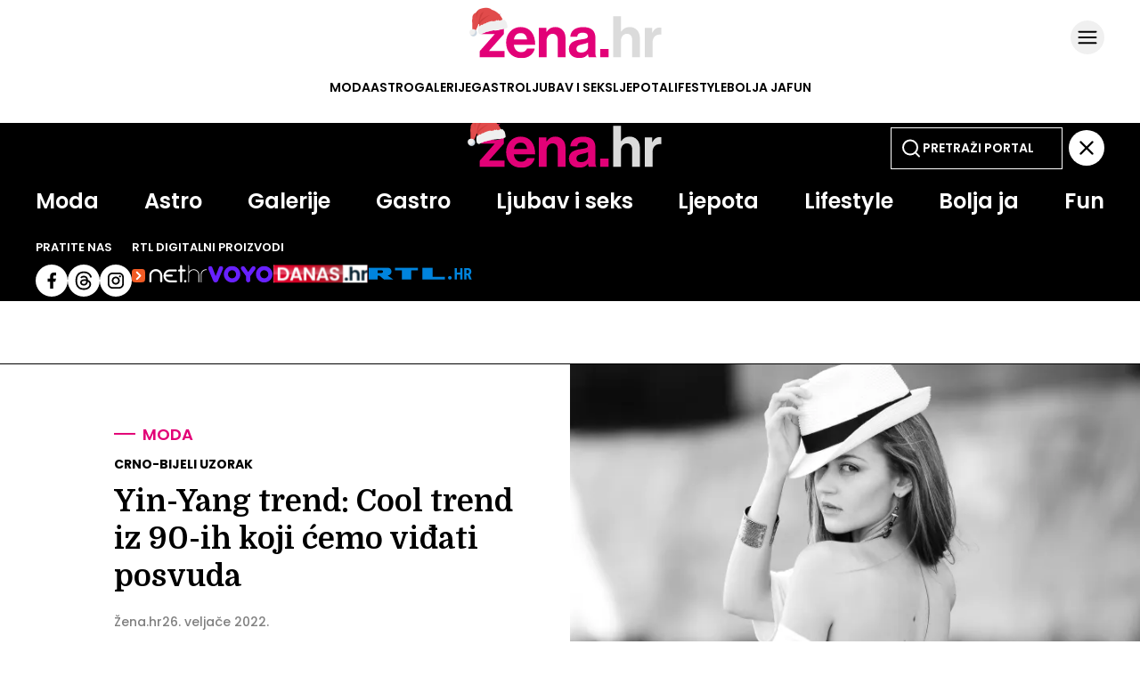

--- FILE ---
content_type: text/html
request_url: https://zena.net.hr/sliders/13/index.html
body_size: 360
content:
<div class="se-module se-module--swiper se-module--interspar">
    <div id="section_title_Interšpar" class="se-module_arthead se-module_arthead--proizvodi">
        <a href="" title="Interšpar" aria-label="Interšpar" rel="noopener" target="_blank" hreflang="hr">
            <img src="/sliders/13/media/Interspar_logo.PNG" alt="Interšpar">
        </a>
    </div>
    <div class="swiper swiper_interspar" id="interspar_slider_swiper">
        <div class="swiper-wrapper">
			<div class="swiper-slide">
	<a href="https://bit.ly/4pCZpDS" target="_blank" title="">
		<div class="slide">
			<img src="/sliders/13/media/katalog_5.jpg" alt="">
		</div>
	</a>
</div>
<div class="swiper-slide">
	<a href="https://bit.ly/48JBuM8" target="_blank" title="">
		<div class="slide">
			<img src="/sliders/13/media/delicije_1.jpg" alt="">
		</div>
	</a>
</div>
<div class="swiper-slide">
	<a href="https://bit.ly/4iJ8313" target="_blank" title="Moj app">
		<div class="slide">
			<img src="/sliders/13/media/dorina_2.jpg" alt="Moj app">
		</div>
	</a>
</div>
<div class="swiper-slide">
	<a href="https://bit.ly/4a6cVeG" target="_blank" title="">
		<div class="slide">
			<img src="/sliders/13/media/bozic_1.jpg" alt="">
		</div>
	</a>
</div>
<div class="swiper-slide">
	<a href="https://bit.ly/48JBKL6" target="_blank" title="">
		<div class="slide">
			<img src="/sliders/13/media/kava_17.jpg" alt="">
		</div>
	</a>
</div>
<div class="swiper-slide">
	<a href="https://bit.ly/4aEeX5M" target="_blank" title="">
		<div class="slide">
			<img src="/sliders/13/media/kolac_4.jpg" alt="">
		</div>
	</a>
</div>
<div class="swiper-slide">
	<a href="https://bit.ly/3XERjP3" target="_blank" title="">
		<div class="slide">
			<img src="/sliders/13/media/igracke_3.jpg" alt="">
		</div>
	</a>
</div>
<div class="swiper-slide">
	<a href="https://bit.ly/3Yff93V" target="_blank" title="">
		<div class="slide">
			<img src="/sliders/13/media/losos.jpg" alt="">
		</div>
	</a>
</div>
<div class="swiper-slide">
	<a href="https://bit.ly/4ptgmkk" target="_blank" title="">
		<div class="slide">
			<img src="/sliders/13/media/orah.jpg" alt="">
		</div>
	</a>
</div>
<div class="swiper-slide">
	<a href="https://bit.ly/4rQGwz6" target="_blank" title="">
		<div class="slide">
			<img src="/sliders/13/media/kolaci.jpg" alt="">
		</div>
	</a>
</div>
<div class="swiper-slide">
	<a href="https://bit.ly/490rmQb" target="_blank" title="">
		<div class="slide">
			<img src="/sliders/13/media/rio_8.jpg" alt="">
		</div>
	</a>
</div>
<div class="swiper-slide">
	<a href="https://bit.ly/4iLEDzv" target="_blank" title="">
		<div class="slide">
			<img src="/sliders/13/media/ulje_9.jpg" alt="">
		</div>
	</a>
</div>

        </div>
		<div class="proizvodi-strelica interspar-proizvodi-prev proizvodi-prev"><svg class="css-1wafr75" focusable="false" viewBox="0 0 32 32" color="#ffffff" aria-hidden="true"><path d="M9.8 14l6.4-6.4-2.7-2.8L2.3 16l11.2 11.2 2.7-2.8L9.8 18h20v-4z" clip-rule="evenodd" fill="#fff" fill-rule="evenodd"></path></svg></div>
		<div class="proizvodi-strelica interspar-proizvodi-next proizvodi-next"><svg class="css-1wafr75" focusable="false" viewBox="0 0 32 32" color="#ffffff" aria-hidden="true"><path d="M9.8 14l6.4-6.4-2.7-2.8L2.3 16l11.2 11.2 2.7-2.8L9.8 18h20v-4z" clip-rule="evenodd" fill="#fff" fill-rule="evenodd"></path></svg></div>
    </div>		
</div>

--- FILE ---
content_type: application/javascript
request_url: https://zena.net.hr/themes/zenahr/js/swipers.js
body_size: 950
content:
// Create a reusable function to initialize any swiper with robust loading checks
function initializeSwiper(swiperSelector, options, debugName = 'Generic') {
  const swiperContainer = document.querySelector(swiperSelector);
  
  if (!swiperContainer) {
    setTimeout(() => initializeSwiper(swiperSelector, options, debugName), 200);
    return null;
  }
  
  const slides = swiperContainer.querySelectorAll('.swiper-slide');
  if (!slides.length) {
    setTimeout(() => initializeSwiper(swiperSelector, options, debugName), 200);
    return null;
  }
  
  const images = swiperContainer.querySelectorAll('img');
  if (images.length > 0) {
    let loadedImages = 0;
    let allImagesChecked = false;
    
    const imageLoaded = () => {
      loadedImages++;
      if (allImagesChecked && loadedImages === images.length) {
        return createSwiper();
      }
    };
    
    images.forEach(img => {
      if (img.complete) {
        loadedImages++;
      } else {
        img.addEventListener('load', imageLoaded);
        img.addEventListener('error', imageLoaded);
      }
    });
    
    allImagesChecked = true;
    
    if (loadedImages === images.length) {
      return createSwiper();
    }
  } else {
    return createSwiper();
  }
  
  function createSwiper() {
    return setTimeout(() => {
      const enhancedOptions = {
        ...options,
        on: {
          ...(options.on || {}),
          init: function() {
            if (options.on && typeof options.on.init === 'function') {
              options.on.init.call(this);
            }
          },
          observerUpdate: function() {
            this.update();
            if (options.on && typeof options.on.observerUpdate === 'function') {
              options.on.observerUpdate.call(this);
            }
          }
        }
      };
      
      const swiperInstance = new Swiper(swiperSelector, enhancedOptions);
      swiperInstance.update();
      
      return swiperInstance;
    }, 50);
  }
}

// Detect which page type we're on
function detectPageType() {
  const isHomepage = document.querySelector('.se-page--homepage') !== null;
  const isArticle = document.querySelector('.se-page--article') !== null;
  const isSection = document.querySelector('.se-page--section') !== null;
  
  if (isHomepage) return 'homepage';
  if (isArticle) return 'article';
  if (isSection) return 'section';
  return 'other';
}

// Initialize interspar slider based on the current page type
function initializeAllSwipers() {
  const pageType = detectPageType();
  
  if (pageType === 'homepage' || pageType === 'article' || pageType === 'section') {
    const intersparOptions = {
      slidesPerView: 1.4,
      breakpoints: {
        768: { slidesPerView: 3, spaceBetween: 40 },
      },
      autoplay: { delay: 3000 },
      speed: 400,
      spaceBetween: 20,
      direction: 'horizontal',
      loop: true,
      observer: true,
      observeParents: true,
      observeSlideChildren: true,
      navigation: {
        nextEl: '.interspar-proizvodi-next',
        prevEl: '.interspar-proizvodi-prev',
      },
    };
          initializeSwiper('.swiper_interspar', intersparOptions, 'interspar');
  }
}

if (document.readyState === 'loading') {
  document.addEventListener('DOMContentLoaded', initializeAllSwipers);
} else {
  initializeAllSwipers();
}

window.addEventListener('load', () => {
  const pageType = detectPageType();
  
  if (pageType === 'homepage' || pageType === 'article' || pageType === 'section') {
    const intersparSwiper = document.querySelector('.swiper_interspar')?.swiper;
    if (intersparSwiper) {
      intersparSwiper.update();
    }
  }
});

const observeBodyForSwipers = () => {
  const observer = new MutationObserver((mutations) => {
    let needsInitialization = false;
    const pageType = detectPageType();
    
    mutations.forEach(mutation => {
      if (mutation.addedNodes.length) {
        mutation.addedNodes.forEach(node => {
          if (node.nodeType === 1) {
            if (pageType === 'homepage' || pageType === 'article' || pageType === 'section') {
              if (
                node.classList?.contains('interspar-slider') ||
                node.querySelector('.interspar-slider')
              ) {
                needsInitialization = true;
              }
            }
          }
        });
      }
    });
    
    if (needsInitialization) {
      setTimeout(initializeAllSwipers, 100);
    }
  });
  
  observer.observe(document.body, { childList: true, subtree: true });
};

if (document.readyState === 'loading') {
  document.addEventListener('DOMContentLoaded', observeBodyForSwipers);
} else {
  observeBodyForSwipers();
}

--- FILE ---
content_type: application/javascript
request_url: https://zena.net.hr/static/required/js/exponea.js
body_size: 393
content:
function exponea_send_email(email) {
    
    console.log('exponea-send-email');
    if (!window.exponea) { // exponea nije inicijalizirana
        setMessage('Dogodila se greška! Pokušaj osvježiti stranicu.')
        // setIsSubmitting(false)
        return
    }

    if (!email) { // prazno mail polje
        setMessage('Upiši svoju e-mail adresu')
        // setIsSubmitting(false)
        email.current.focus()
        return
    }

    const emailRegTest = /^\w+([-+.']\w+)*@\w+([-.]\w+)*\.\w+([-.']\w+)*$/
    if (!emailRegTest.test(email)) { // neregularan email format
        setMessage('Upiši ispravnu e-mail adresu')
        //  setIsSubmitting(false)
        // email.current.focus()
        return
    }


    window.exponea.identify(
        { email_id: email },
        { email: email, zena_hr: true, marketing_consent: 'Yes' },
        () => {
            window.exponea.track('consent', {
                action: 'accept',
                category: 'zena.hr',
                valid_until: 'unlimited',
                email
            })

            setMessage('Uspješno si se pretplatila, hvala na pretplati!')
            setFieldValue(email, '')
            // setSubmitting(false)
        },
        error => {
            setMessage(`Dogodila se greška! Pokušajte osvježiti stranicu. Greška: ${error.message}`)
            // setSubmitting(false)
        },
        false
    )
}

function setMessage(message, target = document.getElementById('newsletter_form_status')) {

    target.innerHTML = message

}

function setFieldValue(ele, str) {
    ele.value = str
}

--- FILE ---
content_type: image/svg+xml
request_url: https://zena.net.hr/static/required/graphics/search-bijeli.svg
body_size: 3
content:
<svg width="24" height="25" viewBox="0 0 24 25" fill="none" xmlns="http://www.w3.org/2000/svg">
<path d="M11 19.494C15.4183 19.494 19 15.9123 19 11.494C19 7.07571 15.4183 3.49399 11 3.49399C6.58172 3.49399 3 7.07571 3 11.494C3 15.9123 6.58172 19.494 11 19.494Z" stroke="white" stroke-width="2" stroke-linecap="round" stroke-linejoin="round"/>
<path d="M20.9999 21.494L16.6499 17.144" stroke="white" stroke-width="2" stroke-linecap="round" stroke-linejoin="round"/>
</svg>


--- FILE ---
content_type: application/javascript
request_url: https://zena.net.hr/static/required/js/se_gallery.js
body_size: 788
content:
document.addEventListener('DOMContentLoaded', function() {
    const galleries = document.querySelector('.gallery');
    const galleryThumbs = galleries.querySelector('.gallery--thumbs');
    const galleryWrapper = document.querySelector('.se-article--gallerythums');

    if (galleryThumbs && galleryThumbs.innerHTML.trim() !== '') {
        galleryWrapper.style.display = 'block';
    } else {
        galleryWrapper.style.display = 'none';
    }

    function getScrollAmount() {
        return window.innerWidth < 760 ? 89 : 89; //na rezoluciji manjoj od 760px scroll ide za 109px, inače je 251px
    }

    function scrollToLeft(e) {
        e.parentElement.querySelector('.gallery--thumbs').scrollBy({ left: -getScrollAmount(), behavior: 'smooth' });
    }

    function scrollRight(e) {
        e.parentElement.querySelector('.gallery--thumbs').scrollBy({ left: getScrollAmount(), behavior: 'smooth' });
    }

    window.scrollToLeft = scrollToLeft;
    window.scrollRight = scrollRight;

    window.addEventListener('resize', function() {
        // Automatski ažurira vrijednost pomaka ako se promijeni veličina ekrana
        console.log('Resize detected, new scroll amount:', getScrollAmount());
    });
});


function changeMainImage(thumbnail) {

    const mainImage = thumbnail.closest(".gallery").querySelector('.main-gallery-image');
    const mainCaption = thumbnail.closest(".gallery").querySelector('.main-gallery-image-caption');
    const mainTitle = thumbnail.closest(".gallery").querySelector('.article-image--title');
    const mainCredit = thumbnail.closest(".gallery").querySelector('.main-gallery-image-credit');

    var thumbSrc = thumbnail.src;
    var thumbSplit1 = thumbSrc.split('/');
    var mediaID = thumbSplit1[thumbSplit1.length - 2];
    var mediaFullName = thumbSplit1[thumbSplit1.length - 1];
    var mediaIDAndMaybeDate = '/'+thumbSplit1.slice(4,-1).join('/')
    
    var mediaName = mediaFullName.substring(mediaFullName.indexOf('-') + 1, mediaFullName.lastIndexOf('-'));

    const pictureElement = mainImage.closest('picture');
    const sources = pictureElement.querySelectorAll('source');
    sources.forEach((source, i, arr) => {
        var sourceSrcSet = source.srcset;
        //old media location
        //var newSourceSrcSet = sourceSrcSet.replace( /\/\d+\//, '/'+mediaID+'/').replace( /(\/[a-zA-Z-_]+\/\d+\/[a-zA-Z]+-)[a-zA-Z0-9-_]+(-\d+\.[a-zA-Z]+)/, "$1" + mediaName + "$2");
        //new media location
        //var newSourceSrcSet = sourceSrcSet.replace(/(\/[a-zA-Z-_]+\/\d+\/\d+\/\d+\/)\d+(\/[a-zA-Z]+-)[a-zA-Z0-9-_]+(-\d+\.[a-zA-Z]+)/, "$1" + mediaID + "$2" + mediaName + "$3");
        //both old and new media location
        var newSourceSrcSet = sourceSrcSet.replace(/(\/[a-zA-Z-_]+)((\/\d+)+)(\/[a-zA-Z]+-)[a-zA-Z0-9-_]+(-\d+\.[a-zA-Z]+)/, "$1" + mediaIDAndMaybeDate +"$4" + mediaName + "$5");
        source.srcset = newSourceSrcSet;
    });

    //old media location
    //pictureElement.querySelector('img').src = pictureElement.querySelector('img').src.replace( /\/\d+\//, '/'+mediaID+'/').replace( /(\/[a-zA-Z-_]+\/\d+\/[a-zA-Z]+-)[a-zA-Z0-9-_]+(-\d+\.[a-zA-Z]+)/, "$1" + mediaName + "$2");
    //new media location
    //pictureElement.querySelector('img').src = pictureElement.querySelector('img').src.replace(/(\/[a-zA-Z-_]+\/\d+\/\d+\/\d+\/)\d+(\/[a-zA-Z]+-)[a-zA-Z0-9-_]+(-\d+\.[a-zA-Z]+)/, "$1" + mediaID + "$2" + mediaName + "$3");
    //both old and new media location
    pictureElement.querySelector('img').src = pictureElement.querySelector('img').src.replace(/(\/[a-zA-Z-_]+)((\/\d+)+)(\/[a-zA-Z]+-)[a-zA-Z0-9-_]+(-\d+\.[a-zA-Z]+)/, "$1" + mediaIDAndMaybeDate +"$4" + mediaName + "$5");      

    //change caption and credit and Title
    var sourceCaption = thumbnail.closest(".gallery--thumb").querySelector('.se-card__image-caption').innerHTML;
    var sourceCredit = thumbnail.closest(".gallery--thumb").querySelector('.se-card__image-credit').innerHTML;
    var sourceTitle = thumbnail.closest(".gallery--thumb").querySelector('.se-title').innerHTML;
  
    if (mainCaption) {
        mainCaption.innerHTML = sourceCaption;
    }
    if (mainCredit) {
        mainCredit.innerHTML = sourceCredit;
    }
      if (mainTitle) {
        mainTitle.innerHTML = sourceTitle;
    }


}

--- FILE ---
content_type: application/javascript
request_url: https://files.upscore.com/config/zena.net.hr.js
body_size: 1781
content:
(function () {
    var c = upScore.config;
    c.user_id = true;
    c.gallery_events_as_sequence = true;
    c.version = 2;
    var videoAttach = function (query, videoType, script, attempts) {
        if (attempts === undefined) {
            attempts = 10;
        }
        if (attempts === 0) {
            return;
        }
        try {
            var videoElements = Array.prototype.slice.call(
                document.querySelectorAll(query),
                0
            );
            if (videoElements.length > 0) {
                videoElements.map(function (el) {
                    el.dataset.upscoreVideoType = videoType;
                });
                upScore.addScript(script);
                return;
            }
        } catch (ex) {
            upScore.sendWarning(query + " attach failed.", ex);
        }
        setTimeout(function () {
            videoAttach(query, videoType, script, --attempts);
        }, 1000);
    };

    // because it's SPA we need to set referrer URL manually on page transition
    var referrer = "";
    c.onInitHit = function (data) {
        validatePageViewData(data);

        if (!data.url) {
            data.url = document.location.href;
        } else {
            // TODO: check if params exist on ULR
            data.url += document.location.search; // force URL to get the UTM params
        }
        if (referrer) {
            data.referrer = referrer;
        }
        try {
            var searchParams = new URLSearchParams(window.location.search);
            var utmSource = searchParams.get("messageType");
            if (utmSource == "preview") {
                c.disabled = true; // disable CMS previews
            }
        } catch (e) {}
        referrer = data.url;
        // if(document.location.host == "staging-zena.zena.hr"){
        //     console.log("UpScore", data);
        // }

        // TODO: fix hack - they are using videojs7 (in react)
        videoAttach(
            "[data-upscore-video-type='videojs']",
            "bitmovin-particle",
            "//files.upscore.com/player/bitmovin_particle.js"
        );

        // the humaninteraction.com are using our uuid for recomendations
        localStorage.setItem(
            "upScoreStore",
            '{"uuid": "' + upScore.data.uuid + '"}'
        );
    };

    function tryParseURL(url) {
        try {
            let parsed = new URL(url);
            return parsed.host != "";
            // eslint-disable-next-line no-unused-vars
        } catch (e) {
            return false;
        }
    }

    function validatePageViewData(upscoreData) {
        const paramsToDisplay = [
            "url",
            "object_id",
            "object_type",
            "section",
            "taxonomy",
            "author",
            "content_type",
            "user_type",
            "pubdate",
            "user_tags",
        ]; // "sequence"
        var dataCleanCopy = {};
        for (const p of paramsToDisplay) {
            if (upscoreData[p]) {
                dataCleanCopy[p] = upscoreData[p];
            }
        }

        for (const key in upscoreData) {
            if (
                key != "custom_uat" &&
                key != "custom_blur" &&
                Object.prototype.hasOwnProperty.call(upscoreData, key)
            ) {
                if (key.includes("custom_")) {
                    dataCleanCopy[key] = upscoreData[key];
                }
            }
        }

        console.group("UpScore");
        console.warn("pageview data");
        console.table(dataCleanCopy);
        console.groupEnd();

        let messages = [];
        if (upscoreData.url) {
            if (!tryParseURL(upscoreData.url)) {
                messages.push({
                    level: "ERROR",
                    message: "URL format incorrect",
                    value: upscoreData.url,
                });
            }
        }

        if (!upscoreData.object_type || upscoreData.object_type == "") {
            messages.push({
                level: "ERROR",
                message: "Missing 'object_type",
                value: upscoreData.url,
            });
        } else {
            const allowedTypes = [
                "landingpage",
                "gallery",
                "article",
                "misc",
                "video",
            ];
            if (!allowedTypes.includes(upscoreData.object_type)) {
                messages.push({
                    level: "WARNING",
                    message:
                        "Incorrect 'object_type'. Use any of: " +
                        JSON.stringify(allowedTypes),
                    value: upscoreData.object_type,
                });
            }
        }

        if (
            !upscoreData.object_id ||
            upscoreData.object_id == "" ||
            upscoreData.object_id == "undefined"
        ) {
            messages.push({
                level: "WARNING",
                message: "Missing 'object_id' parameter",
                value: upscoreData.object_id,
            });
        }

        if (upscoreData.object_type != "landingpage") {
            if (!upscoreData.pubdate) {
                messages.push({
                    level: "WARNING",
                    message: "Missing 'pubdate' parameter",
                    value: upscoreData.pubdate,
                });
            } else if (!isIsoDate(upscoreData.pubdate)) {
                messages.push({
                    level: "WARNING",
                    message:
                        "'pubdate' format not ok, use YYYY-MM-DD'T'hh:mm:ss.sssTZD ",
                    value: upscoreData.pubdate,
                });
            }
        }

        if (
            upscoreData.content_type != null &&
            !Number.isInteger(upscoreData.content_type)
        ) {
            messages.push({
                level: "WARNING",
                message: "'content_type' parameter should be a number",
                value: upscoreData.content_type,
            });
        }

        if (
            upscoreData.user_type != null &&
            !Number.isInteger(upscoreData.user_type)
        ) {
            messages.push({
                level: "WARNING",
                message: "'user_type' parameter should be a number",
                value: upscoreData.pubdate,
            });
        }

        if (!upscoreData.section) {
            messages.push({
                level: "WARNING",
                message: "'section parameter not defined",
                value: upscoreData.section,
            });
        }

        if (upscoreData.object_type != "landingpage" && !upscoreData.author) {
            messages.push({
                level: "WARNING",
                message: "'author' parameter not defined",
                value: upscoreData.author,
            });
        }

        function isIsoDate(str) {
            // YYYY-MM-DD'T'hh:mm:ss.sssTZD
            var test1 =
                /\d{4}-\d{2}-\d{2}T\d{2}:\d{2}:\d{2}.?\d{0,3}[+-]\d{2}:\d{2}/.test(
                    str
                );
            // YYYY-MM-DD'T'hh:mmTZD
            var test2 = /\d{4}-\d{2}-\d{2}T\d{2}:\d{2}[+-]\d{2}:\d{2}/.test(
                str
            );
            //YYYY-MM-DD'T'hh:mm:ss.sZ
            var test3 = /\d{4}-\d{2}-\d{2}T\d{2}:\d{2}:\d{2}.?\d{0,3}Z/.test(
                str
            );
            if (!test1 && !test2 && !test3) {
                return false;
            }
            const d = new Date(str);
            return !isNaN(d.getTime()); // valid date
        }

        if (messages.length != 0) {
            console.group("UpScore");
            console.warn("warinings & errors");
            console.table(messages);
            console.groupEnd();
        }
    }

    upScore.track();
})();
